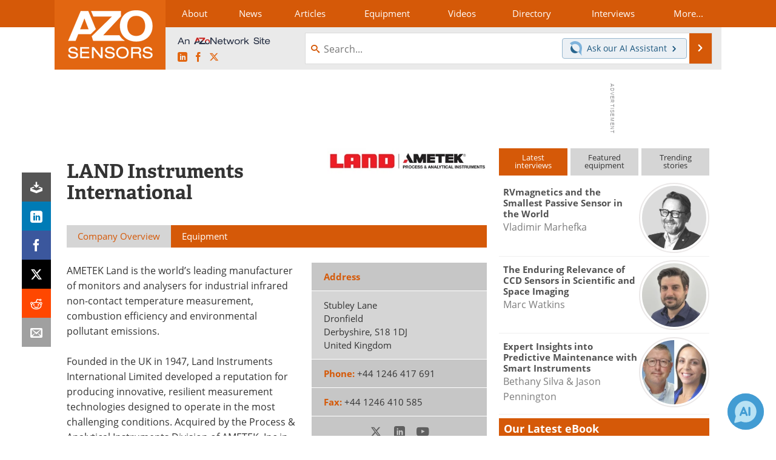

--- FILE ---
content_type: text/html; charset=utf-8
request_url: https://www.azosensors.com/suppliers.aspx?SupplierID=3599
body_size: 21593
content:


<!DOCTYPE html>
<html lang="en" itemscope itemtype="http://schema.org/Organization">
<head>
<link rel="preconnect" href="https://use.typekit.net" />
<link rel="preconnect" href="https://p.typekit.net" />
<link rel="preconnect" href="https://securepubads.g.doubleclick.net" />
<link rel="preconnect" href="https://www.googletagmanager.com" /><meta charset="utf-8" /><meta http-equiv="X-UA-Compatible" content="IE=edge" /><meta name="viewport" content="width=device-width, initial-scale=1, minimum-scale=1" /><title>
	LAND Instruments International : Quotes, Address, Contact
</title>
<link itemprop="mainEntityOfPage" href="https://www.azosensors.com/suppliers.aspx?SupplierID=3599" />
<meta itemprop="description" content="AMETEK Land is the world’s leading manufacturer of monitors and analysers for industrial infrared non-contact temperature measurement, combustion efficiency and environmental pollutant emissions." />
<meta name="twitter:card" content="summary" />
<meta name="twitter:site" content="@AZoSensors" />
<meta name="twitter:title" content="LAND Instruments International" />
<meta name="twitter:description" content="AMETEK Land is the world’s leading manufacturer of monitors and analysers for industrial infrared non-contact temperature measurement, combustion efficiency and environmental pollutant emissions." />
<meta name="twitter:image:src" content="https://www.azosensors.com/themes/Standard/images/full_site_logo.png" />
<meta property="og:title" content="LAND Instruments International" />
<meta property="og:type" content="company" />
<meta property="og:image" content="https://www.azosensors.com/themes/Standard/images/full_site_logo.png" />
<meta property="og:url" content="https://www.azosensors.com/suppliers.aspx?SupplierID=3599" />
<meta property="og:description" content="AMETEK Land is the world’s leading manufacturer of monitors and analysers for industrial infrared non-contact temperature measurement, combustion efficiency and environmental pollutant emissions." />
<meta property="og:site_name" content="AZoSensors" />
<meta property="fb:app_id" content="191285697581963" />
<meta name="referrer" content="unsafe-url" /><meta name="robots" content="max-snippet:-1, max-image-preview:large, max-video-preview:-1" />
<link rel="canonical" href="https://www.azosensors.com/suppliers.aspx?SupplierID=3599" /><link rel="stylesheet" href="https://use.typekit.net/vjt7ayk.css" media="print" onload="this.media='all'; this.onload=null;">

    <script type="text/javascript">
        window.g_cmpKind = 2;
        window.g_isIabTcfInUse = false;
        window.g_isIabGppInUse = false;
        window.bStrictCookies = undefined;
        window.g_cookiePolicyStatus = undefined;
        window.g_havePublishable = true;
        window.g_enableAnalytics = true;
        window.bRecordClientView = true;
        window.g_fetchPromotedItem = false;
        window.g_contentEmbedPromotedItemEligible = false;
        window.g_analyticsContentType = 'Supplier Profile Item';
        window.g_pageLoadStartOn = new Date();
        window._azoStartScripts = [];
        window.$ = function (fn) {
            if (typeof fn === 'function') { _azoStartScripts.push(fn); }
        };

    </script>

    <link rel="icon" href="/favicon-16x16.png" type="image/png" sizes="16x16" /><link rel="icon" href="/favicon-32x32.png" type="image/png" sizes="32x32" /><link rel="icon" href="/favicon-96x96.png" type="image/png" sizes="96x96" /><link rel="start" title="AZoSensors" href="/" /><link type="application/rss+xml" rel="alternate" title="AZoSensors (RSS)" href="https://www.azosensors.com/syndication.axd?format=rss" /><link type="application/atom+xml" rel="alternate" title="AZoSensors (ATOM)" href="https://www.azosensors.com/syndication.axd?format=atom" /><meta http-equiv="content-type" content="text/html; charset=utf-8" />
<script>
  window.googleAnalyticsConfig = {
    'gaCode': 'G-2CVVW0SD30',
    'cookieDomain': 'azosensors.com'
  };
</script>

<script>
  window.zohoPageSenseConfig = {
    'id': '9180d1f8a1a644818e83065fe450cc11'
  };
</script>
<meta name="msvalidate.01" content="F19F0E4C53AF972CB554F2D6E02D6A95" />

<link type="text/css" rel="stylesheet" href="https://www.azosensors.com/bundles/css/desktop/base?v=eqVkLbQF3ETgMdnbFaadtkpIft18270FmKV1DvWxUrc1" />


    <script type="text/javascript">
        //<![CDATA[
        var sSiteRoot = '/';
        var isMobileWebsite = false;
        var isMobileProSupplier = false;
        
        //]]>
    </script>

    
    <script type="text/javascript">

        window.dataLayer = window.dataLayer || [];
        function gtag() { dataLayer.push(arguments); }

        
        
            gtag('consent', 'default', {
                'ad_storage': 'denied',
                'analytics_storage': 'denied',
                'functionality_storage': 'denied',
                'personalization_storage': 'denied',
                'security_storage': 'granted',
                'ad_user_data': 'denied',
                'ad_personalization': 'denied'
            });
        

        function initAnalytics() {
            var config = window.googleAnalyticsConfig;
            if (config) {

                var gtagConfig = {
                    'anonymize_ip': true,
                    'cookie_domain': config.cookieDomain
                };

                if (window.g_analyticsContentType) {
                    gtagConfig['content_group'] = window.g_analyticsContentType;
                }

                

                var a = document.createElement('script');
                a.type = 'text/javascript';
                a.async = true;
                a.src = 'https://www.googletagmanager.com/gtag/js?id=' + config.gaCode;
                var s = document.getElementsByTagName('script')[0];
                s.parentNode.insertBefore(a, s);

                window.dataLayer = window.dataLayer || [];
                window.gtag = function () { dataLayer.push(arguments); };

                window.gtag('js', new Date());
                window.gtag('config', config.gaCode, gtagConfig);
            }
        };

        
            function initPlausible() {

                
                if (!window.googleAnalyticsConfig) {
                    return;
                }

                var plausibleDomain = 'azosensors.com';

                window.plausible = window.plausible || function () {(window.plausible.q = window.plausible.q || []).push(arguments)};

                var a = document.createElement('script');
                a.type = 'text/javascript';
                a.defer = true;
                a.setAttribute('data-domain', plausibleDomain);
                
                a.src = 'https://plausible.io/js/script.manual.js';
                var s = document.getElementsByTagName('script')[0];
                s.parentNode.insertBefore(a, s);

                $(function () {
                    Azom.recordPlausiblePageview();
                });
            }
        

    </script>

    

<style type="text/css">

    .supplier-image img { margin-top: 12px; }

</style>


<script type="text/javascript">
    //<![CDATA[

    var DocReq = {
        itemType: 'supplier',
        itemName: 'LAND Instruments International',
        formTitle: 'LAND Instruments International',
        itemId: 3599
    };

    $(function() {
        Azom.initDocReqPage();
    });

    //]]>
</script>


<script type="text/javascript">
    //<![CDATA[

    var PdfReq = {
        itemType: 'supplier',
        itemName: 'LAND Instruments International',
        languageCode: '',
        formTitle: 'LAND Instruments International Printable Document (PDF)',
        itemId: 3599
    };

    $(function() {
        Azom.initPdfReqPage();
    });

    //]]>
</script>





    <!-- Add To Home -->
    
    <meta name="apple-mobile-web-app-capable" content="no" /><meta name="apple-mobile-web-app-status-bar-style" content="black" /><meta name="apple-mobile-web-app-title" content="Sensors" />
<script type="application/ld+json">
{
  "@context": "http://schema.org",
  "@type": "Organization",
  "name": "AZoSensors",
  "url": "https://www.azosensors.com/",
  "logo": "https://www.azosensors.com/themes/Standard/images/full_site_logo.png",
  "sameAs": [
     "https://www.facebook.com/AZoNetwork",
     "https://twitter.com/AZoSensors"
  ]
}
</script>

<script type="application/ld+json">
{
  "@context": "http://schema.org",
  "@type": "WebSite",
  "name": "AZoSensors",
  "url": "https://www.azosensors.com/",
  "potentialAction": {
     "@type": "SearchAction",
     "target": "https://www.azosensors.com/search.aspx?q={search_term_string}",
     "query-input": "required name=search_term_string"
  }
}
</script>
<meta name="description" content="AMETEK Land is the world’s leading manufacturer of monitors and analysers for industrial infrared non-contact temperature measurement, combustion efficiency and environmental pollutant emissions." /></head>
<body class="site-body">

    <script type="text/javascript">

        
        var googletag = googletag || {};
        googletag.cmd = googletag.cmd || [];

        window.g_areSiteAdsInitialized = false;
        window.g_displayAdsToRender = [];

        function pushDisplayAd(fn) {
            if (window.g_areSiteAdsInitialized) {
                googletag.cmd.push(fn);
            } else {
                window.g_displayAdsToRender.push(fn);
            }
        }

    </script>

    

        <script async="async" src="https://securepubads.g.doubleclick.net/tag/js/gpt.js"></script>

        <script type='text/javascript'>
        //<![CDATA[
            window._renderedAdSlots = [];

            var g_dfpTargeting = [
                { k: "site", v: "AZoSensors" }
            ];

            function initSiteAds() {

                
                g_dfpTargeting.push({ k: "hostname", v: window.location.hostname });

                if (!window.g_isTargetingEnabled) {
                    g_dfpTargeting.push({ k: "npa", v: "yes" });
                }

                googletag.cmd.push(function () {

                    googletag.defineSlot('/21677452523/AZo_728x90_1', [[728, 90]], 'div-gpt-AZo_728x90_1').addService(googletag.pubads());
googletag.defineSlot('/21677452523/AZo_Desktop_300x250_1', [[300, 250]], 'div-gpt-AZo_Desktop_300x250_1').addService(googletag.pubads());


                    if (g_dfpTargeting.length) {
                        for (var t = 0; t < g_dfpTargeting.length; t++) {
                            googletag.pubads().setTargeting(g_dfpTargeting[t].k, g_dfpTargeting[t].v);
                        }
                    }

                    
                    
                    if (!window.g_isIabTcfInUse && !g_isIabGppInUse && !window.g_isTargetingEnabled) {
                        
                        googletag.pubads().setPrivacySettings({
                            'restrictDataProcessing': true,
                            'nonPersonalizedAds': true
                        });
                    }
                    
                    googletag.pubads().addEventListener('slotRenderEnded', function (e) { if (typeof Azom === 'undefined') { _renderedAdSlots.push(e); } else { Azom.onAdSlotRendered(e); } });
                    
                    googletag.pubads().enableSingleRequest();
                    googletag.enableServices();

                });

                ////////////////

                if (typeof g_displayAdsToRender !== 'undefined' && g_displayAdsToRender.length) {

                    
                    while (g_displayAdsToRender.length) {

                        

                        
                        var item = g_displayAdsToRender.shift();

                        googletag.cmd.push(item);

                        
                        item = null;
                    }
                }

                ////////////////

                window.g_areSiteAdsInitialized = true;

            }

        //]]>
        </script>
    

    <script type="text/javascript">

        window.g_azoReadCookie = function (name) {
            var nameEQ = name + "=";
            var ca = document.cookie.split(';');
            for (var i = 0; i < ca.length; i++) {
                var c = ca[i];
                while (c.charAt(0) == ' ') c = c.substring(1, c.length);
                if (c.indexOf(nameEQ) == 0) return c.substring(nameEQ.length, c.length);
            }
            return null;
        };

        
            function updateGoogleConsentModeUserPreferences() {

                var cp = typeof BlogEngine === 'object' ? BlogEngine.getVisitorCookieAndPrivacyPreferences() : null;

                var performance = (cp ? cp.performance : window.g_isPerformanceEnabled) ? true : false;
                var functional = (cp ? cp.functional : window.g_isFunctionalEnabled) ? true : false;
                var targeting = (cp ? cp.targeting : window.g_isTargetingEnabled) ? true : false;

                

                gtag('consent', 'update', {
                    'ad_storage': targeting ? 'granted' : 'denied',
                    'analytics_storage': performance ? 'granted' : 'denied',
                    'functionality_storage': functional ? 'granted' : 'denied',
                    'personalization_storage': targeting ? 'granted' : 'denied',
                    'security_storage': 'granted',
                    'ad_user_data': targeting ? 'granted' : 'denied',
                    'ad_personalization': targeting ? 'granted' : 'denied'
                });
            }
        

        function canRunPerformanceAnalytics() {
            
            if ((window.g_enableAnalytics && !g_azoReadCookie('isstffvstr')) || g_azoReadCookie('analytics-on')) {
                return true;
            } else {
                return false;
            }
        }

        if (canRunPerformanceAnalytics() && typeof initPlausible === 'function') {
            initPlausible();
        }

        
        window.g_hasActionsOnConsentsAvailableRun = false;

        function actionsOnConsentsAvailable() {

            if (window.g_hasActionsOnConsentsAvailableRun) {
                return;
            }

            window.g_hasActionsOnConsentsAvailableRun = true;

            var cp = '';

            if (window.g_cmpKind === 2) { 

                cp =
                    (OnetrustActiveGroups.includes('C0002') ? '1' : '0') +  
                    (OnetrustActiveGroups.includes('C0003') ? '1' : '0') +  
                    (OnetrustActiveGroups.includes('C0004') ? '1' : '0');   

            } else {
                cp = g_azoReadCookie('cookiepolicy');
            }

            if (cp && cp.length !== 3) {
                cp = null;
            }

            
            var isCookieBarShown = cp ? false : !!g_azoReadCookie('cookiebarshown');

            var currentCookieNoticeBarStatus = 0;

            function configureCookieNoticeBar() {

                
                if (window.g_cmpKind !== 1) {
                    return;
                }

                
                if (cp) {
                    return;
                }

                var showFullBar = typeof bStrictCookies === 'boolean' && bStrictCookies;
                var newCookieNoticeBarStatus = showFullBar ? 2 : 1;

                

                if (currentCookieNoticeBarStatus === newCookieNoticeBarStatus) {
                    
                    return;
                }

                
                try {
                    var root = document.getElementsByTagName('html')[0];
                    
                    if (root && root.classList) {

                        root.classList.toggle('show-cookie-bar', true);
                        root.classList.toggle('show-cookie-bar-standard', !showFullBar);
                        root.classList.toggle('show-cookie-bar-full', showFullBar);

                        currentCookieNoticeBarStatus = newCookieNoticeBarStatus;
                    }
                } catch (e) {
                    
                }
            }

            var areCookieCategoriesSet = false;

            function evaluateCookiePolicyStatus() {

                if (areCookieCategoriesSet) {
                    return;
                }

                var canSetCookieCategories = false;

                if (window.g_cmpKind !== 1) { 
                    canSetCookieCategories = true;
                } else {

                    
                    canSetCookieCategories =
                        g_cookiePolicyStatus === 1 ||
                        g_cookiePolicyStatus === 2 ||
                        (g_cookiePolicyStatus === 3 && typeof bStrictCookies === 'boolean');

                }

                if (canSetCookieCategories) {

                    if (window.g_cmpKind !== 1) { 
                        window.g_isTargetingEnabled = cp[2] === '1';
                        window.g_isPerformanceEnabled = cp[0] === '1';
                        window.g_isFunctionalEnabled = cp[1] === '1';
                    } else {

                        
                        window.g_isTargetingEnabled =
                            (cp && cp[2] === '1') ||
                            (!bStrictCookies && !cp && isCookieBarShown);

                        window.g_isPerformanceEnabled =
                            (cp && cp[0] === '1') ||
                            (!bStrictCookies && !cp && isCookieBarShown);

                        window.g_isFunctionalEnabled =
                            (cp && cp[1] === '1') ||
                            (!bStrictCookies && !cp && isCookieBarShown);

                    }

                    areCookieCategoriesSet = true;

                    

                    
                        updateGoogleConsentModeUserPreferences();
                    

                    

                    
                    if (canRunPerformanceAnalytics()) {
                        initAnalytics();
                    }

                    
                    if (typeof initSiteAds === 'function') {
                        initSiteAds();
                    }

                    $(function() {

                        
                        BlogEngine.loadPerformanceScripts();

                        
                        if (bRecordClientView && typeof contentViewData !== 'undefined') {
                            
                            Azom.recordClientView();
                        } else {
                            
                        }

                        
                        Azom.checkInboundDetails();
                    });
                }
            }

            function evaluateGeoLocation(location) {

                

                var country = '';
                var region = '';

                if (window.g_cmpKind === 2) {
                    var otLocationData = OneTrust.getGeolocationData();
                    country = !otLocationData ? '' : (otLocationData.country || '').toString().toUpperCase();
                    region = !otLocationData ? '' : (otLocationData.state || '').toString().toUpperCase();
                } else if (location) {
                    country = (location.country || '').toString().toUpperCase();
                    region = (location.region || '').toString().toUpperCase();
                } else {
                    country = (g_azoReadCookie('azocountry') || '').toString();
                }


                if (typeof country === 'string' && country.length === 2) {

                    window.g_countryCode = country.toUpperCase();
                    window.g_regionCode = region.toUpperCase();

                    
                    

                    window.bStrictCookies = window.g_countryCode === 'DE';

                    

                    if (window.g_cmpKind === 1) { 

                        $(function () {
                            Azom.createCookie("azocountry", country, 0);
                            BlogEngine.initCookieNoticeBar();
                        });

                    }

                }

                
                configureCookieNoticeBar();

                
                evaluateCookiePolicyStatus();

            }

            function onGetCountryProblem() {
                

                
                window.bStrictCookies = true;

                evaluateCookiePolicyStatus();
            }

            function lookupCountryIfNeeded() {

                if (window.g_cmpKind !== 1) { 
                    return;
                }

                if (window.g_countryCode) {
                    
                }
                if (!window.g_countryCode) {
                    
                    if (typeof fetch === 'undefined') {
                        
                        onGetCountryProblem();
                    } else {
                        fetch('/cdn-cgi/trace')
                            .then(function (resp) { return resp.text(); })
                            .then(function (data) {
                                var foundCountry = false;
                                if (!data || typeof data !== 'string') {
                                    
                                } else {
                                    var match = data.match(/\bloc=([a-z]{2})/i);
                                    if (!match || !match.length || match.length < 2) {
                                        
                                    } else {
                                        foundCountry = true;
                                        evaluateGeoLocation({ country: match[1], region: null });
                                        
                                    }
                                }

                                if (!foundCountry) {
                                    onGetCountryProblem();
                                }
                            })
                            .catch(function (error) {
                                
                                onGetCountryProblem();
                            });
                    }
                }
            }

            /////////////////

            

            if (window.g_cmpKind === 1) {

                if (cp) {
                    window.g_cookiePolicyStatus = 1;
                } else if (!isCookieBarShown) {
                    window.g_cookiePolicyStatus = 2;
                } else {
                    window.g_cookiePolicyStatus = 3;
                }

                
            }

            evaluateGeoLocation(null);

            lookupCountryIfNeeded();

        } 

    </script>

    

        <script>
            
        </script>

        <script>
            
        </script>

        
        <script src="https://cdn-ukwest.onetrust.com/scripttemplates/otSDKStub.js" async type="text/javascript" charset="UTF-8" data-domain-script="8480e383-8f4d-4149-bf14-2277128cacaf" ></script>
        <script type="text/javascript">
            window.g_isOneTrustAvailable = false;
            window.g_areInitialOneTrustConsentsAvailable = false;
            window.g_oneTrustRequireBannerInteraction = false;
            function OptanonWrapper() {
                if (!window.g_isOneTrustAvailable) {
                    window.g_isOneTrustAvailable = true;

                    if (typeof window.__tcfapi === 'function') {
                        window.g_isIabTcfInUse = true;
                        
                    }

                    if (typeof window.__gpp === 'function') {
                        window.g_isIabGppInUse = true;
                    }

                    
                }
                

                if (window.g_areInitialOneTrustConsentsAvailable) {
                    $(function () {
                        BlogEngine.onOneTrustConsentsUpdated();
                    });
                } else {

                    $(function () {
                        var isBoxClosed = !!Azom.readCookie('OptanonAlertBoxClosed');
                        if (!window.g_areInitialOneTrustConsentsAvailable) {

                            
                            var isBannerOverlayVisible = $('.ot-fade-in').is(':visible');
                            var areConsentsAvailableForProcessing = !isBannerOverlayVisible || isBoxClosed;
                            if (!areConsentsAvailableForProcessing) {
                                window.g_oneTrustRequireBannerInteraction = true;
                            } else {
                                window.g_areInitialOneTrustConsentsAvailable = true;
                                
                                window.setTimeout(actionsOnConsentsAvailable, 1);
                            }
                        }
                    });

                }
            }
        </script>
        

    

    

    

    

    

    <div id="body-wrap">

        <div class="container main-content-right">
            <form method="post" action="/suppliers.aspx?SupplierID=3599" id="aspnetForm">
<div class="aspNetHidden">
<input type="hidden" name="__VIEWSTATE" id="__VIEWSTATE" value="LhD73DPjfCNgqXZW125sUTc1oBQYj/usRf7H1Tryn2PDFl65YCrSB20DwQt/S01atx6MPcTLZ4XoRAaFM3uQKuM5h1B/vFyuKxzO3ANnFtyuu1vcBEzdGcsKjtNZ4fjXgSt3IRIU2vRBhwmY08zcXP2aseYBH6yzKy2zrrkZWGpNHnHBTxhbh34o5ioRGFaTDznvwc9CCLjS3I3You/rwQCG5KrzlU83yOkdRqiNf8njAaqQa8hvS6sXkTPkyCGlwtVvc92qdWY2t6U3zq+UvksfzDARhjwnpzkA8cdBg+QX/P0u4FQbkQdLA47G5yEDlLt3otTpgd/9uTH9pVhWFJvEDE6ovLq/LZOfh8yoKsGKM6Q0sNmjCU2xB24jS0HrwjUMHG66BYmYh2SibhmeHtKmXURfMi36Ni0HBKvfZxvxrqDYUC/8ckAxEL7oQGAq52eSBxaT3ijbYdU2J4eposo6QxeI/4fIX6O4b7n9bCc8CQHmS/SoDdq0hXuh2Xq9ag6ZLDmQlJxLBr3NjhFJpPXG98JdVYxjyjYoRqOdcPR6Ho3aR2VEdsWML1tfChpmfR+85g/J+PZuSxJHK9sYPdYP8igp4Shn397lxbAXvbldH3wP4HQQLU04+F/v2RD7XZyNFqI/DdAg6w4fb4zTovQDmF6naDZv8yQTJhdPpWh29bGMTShfqZk1nR+GWx2fbQVD7kmHPEPELnJYXuRbPQAlcNCz9dDSXVO77UEnoloF/M/Bp0v+oVwEjyljXgostbciFMPGANyqfJ2wegELDTjWK2g+wH63GJb0qpnvSbdENW6HdzXu24XvylAM/SWZCdbnq0VRL3QAG4hsBwsaGbnAkftO1QtYxfySJ9aOoXOnXs34WsTGfwXPM6LKAUyrwiD8/I9y8mZTYtR7YjyTYGK0+amVdDMxhXHYdRlO0FjVdtBkAxrh9/tvz3t/GMv+jVeaCJv88DGgJxeXBW6U8fhyfGoifl9fiNvc/[base64]/TBFiETY+PEeAadERbKkwAk3WCvn5mSFCLpDKcE6A0Iea37Ln+RUP3GFQumpgHGJhrasCnuRMCG037mkCcQG+dkOFYAoCmTPSVAohaYuOGQSpRX4SaQ5Xx+3XtzDpXzG5E332/nHCFjy6YfqKjODbZDqa6gBVCE/D653FMQUV6y9MMufXbHaKEHFR/44LOxjHpsdPy/NwYc88bGoIBhhxZ0+n2VR/DfcGLkOVopYkTWc2sZC5+L9+WF1Kr3QJpGd+zKvaf4fdjpttLyutHs0Wl4aZxir0U2/WpWnu7gFi+VM70mq1im7zvCjuore/y0azGnv7NcU2wfEPbxqqjdVS4Kz5BzLQmVSKGT9TZ9y8mPfFeVbPlM4Itj72iyUC8ynlRByXQe7bRftbEvEV6qjZcjenInalY4JU5FDao1v7i7nlbP3fx3fqn1Wz6/+HG1JImWPx8i39FRBZ2yspywFxQz7k/[base64]/R5duYCttXmRkhFOv7gEq6MJGjqrp8u47VDTt4ZDOEM/Cchq+Yt0psejKFk0kcRZJpVkH61czQSMZrja8DhJkNPe3gYjc1EY6sptMaZzTLqcWhwsGxuTTwZt7JdG9hjyR/+aRTPOwFLAd2kd87QCNnBjqu7sA+Ykb/qM4HzFtscFGSafAAwsidFXnCQuFjKRoVPDVtBzyrgIScCGi70+3GYDEz6QYXZYeA0m8V0Pyuiuu1qyLWVKU2CdM5WsqV9dbMxl/sRQRlXrimWJJHYggy14aaesqdb1owBrgTtfXQU9bzWLrsmrhBgPo0vo022IYsEwvwobhRY0XAyglN68D3LR8HoxuwKe7jf1vKAKfY3LuYHbv11N5bpz/jEOqnr5BEqbK2lJMpMEcEXytpdtYTZLxmbfmuZW4gkRUhef/VT8P3aC7hUroHh571E2plTTkzQlrETOWPcgJc+z/WYI8cTBGUA8bn+4t8P1Mvg4kYwSHmJXb69RKbIpQ9t2M+t6vjaxjgEUG5ZCtFU/2p2sO+k5l6McZd2eAGluCOZUzkTj6/zIBcJbLcYjgx8QlZSzq1CEcT2C/q4ZNZdeABxwcofIAGv4arPDskFBcNQkcpZetW/[base64]/apOQaO2jUJBGTlPEkiv0yCSXkRJbSveEBxbLyobZ3OxCzTX9OrecqD8isOWSeHrP53TeCxH76RA/73X9GKfFE+ROvDz5PB4onxwYmwsu4l4GciK9s7fPrDeX5Sana+3sIfUmKCukihyr3D8USJLwynz0BBGTsAT1S0IisfSIr+rkZDBJijvo1IhUShCAy2h5dBC+NHvzx2SRItvpFdyTUTm33Ukg0DKZozZqMOMz1GQi7i3pbgcuWbR3nlmXRxYu+yD1SmQv4/iuS2prMJHplT1Q1lAauqu6SQuY/4FTWV8OEOK2F9rf+H6rReikF6cf9q9XPygemIB3BqAP4GMeut8hoMP7G6H/K4R2W/3qjw6Gu4RmIaM0O8TYHLcIoyyU4Ve8QHoCusVeAFOuHaUQ8XMfB36X3bRZx6/vkJaOKL2hdCNPgx57315lChFq9ar4H0oTIO+FDLgdfoDNaARFOTgO1DuHf4k+ooqM00WlmH68dnNVmZLP1s5zxX3PQMb3inMFWNgy7KeeiHytOn1b/CltEaU17DwIAOTPMkT8MvEdkrjQJsBV0IJXiG5ei+1pKbzkxJd8OH2wX3d43XcC76Pe7o0oLoM4RhaVs6W0w0T5rMhlg+rwoj2wUnrz/mLfTMxRBqYaf4N4LRpkP6C40XewYtv7e5PZzpXGOKNeqrtzwpXhZbmUnCLec3kjnuEpR9G+ufPcyn19VYTjcgedBZtx2Ad9yo2C4i82OiXeUU+l5G+1/RUGMCsDY67DDVzwdJMSZh/2J2FJ069pzeii6i3cNE7fTmotZblN1Zyz01UU=" />
</div>

<div class="aspNetHidden">

	<input type="hidden" name="__VIEWSTATEGENERATOR" id="__VIEWSTATEGENERATOR" value="42F9C432" />
	<input type="hidden" name="__EVENTVALIDATION" id="__EVENTVALIDATION" value="6fq9wTt/LIXYi6nsGkYEJjMdU87BcOTJUJH/kBfV3FjKT5XEfhtZZtLU0Igwh5tk8eorRrIHX7b6uWv3+/+xDS56wAdtRXgzMkkkyY78nhOdtECtmW5Hr83NOT2U9JscqWEcBKwpsbsyvXnuKc5qYGPs3/A=" />
</div>

                <div class='overlay-content-wrapper'>
                    <div id='social-login-overlay-simple-container'></div>
                    <div id='social-login-overlay-full-container' class='mfp-with-anim'></div>
                </div>

                <header>
                    <a class="skip-link sr-only sr-only-focusable" href="#main">Skip to content</a>
                    <nav class="main-menu container menu-container">

                        <div class="logo col-sm-2 col-xs-12">
                            <a href="/">
                                <img class="img-responsive center-block" src="https://www.azosensors.com/themes/Standard/images/azosensors_logo_v3.png" alt="AZoSensors" /></a>
                        </div>

                        <div class="nav-right col-sm-10 col-xs-12">
                            <ul class="menu">
                                <li><a href="/aboutus.aspx"><span>About</span></a></li>
                                <li><a href="/news-index.aspx"><span>News</span></a></li>
                                <li><a href="/articles.aspx"><span>Articles</span></a></li>
                                <li><a href="/equipment-index.aspx"><span>Equipment</span></a></li>
                                <li><a href="/videos-index.aspx"><span>Videos</span></a></li>
                                <li><a href="/directory.aspx"><span>Directory</span></a></li>
                                <li><a href="/interviews.aspx"><span>Interviews</span></a></li>
                                <li class="hidden-xs"><a class="moremenu">More...</a></li>

                                <li class="hidden-sm hidden-md hidden-lg"><a href="/book-index.aspx"><span>Books</span></a></li>
                                <li class="hidden-sm hidden-md hidden-lg"><a href="/advertise"><span>Advertise</span></a></li>
                                <li class="hidden-sm hidden-md hidden-lg"><a href="/contact.aspx"><span>Contact</span></a></li>
                                <li class="hidden-sm hidden-md hidden-lg"><a href="/newsletters/"><span>Newsletters</span></a></li>
                                <li class="hidden-sm hidden-md hidden-lg"><a href="/search.aspx"><span>Search</span></a></li>
                                <li class="hidden-sm hidden-md hidden-lg"><a href="/journals-index.aspx"><span>Journals</span></a></li>
                                <li class="hidden-sm hidden-md hidden-lg mobile-menu-profile-become-member">
                                    <a href="/azoprofile/login/" onclick="return AZoProfileUtils.showAZoProfileLoginFullOverlay(null);" class="login-signup"><span>Become a Member</span></a>
                                </li>
                            </ul>

                        <div class="sub-menu col-xs-12" aria-role="nav">
                            <ul class="mobile-main serif hidden-xs">
                                <li><a href="/book-index.aspx"><span>Books</span></a></li>
                                <li><a href="/advertise"><span>Advertise</span></a></li>
                                <li><a href="/contact.aspx"><span>Contact</span></a></li>
                                <li><a href="/newsletters/"><span>Newsletters</span></a></li>
                                <li><a href="/journals-index.aspx"><span>Journals</span></a></li>
                                <li><a href="/search.aspx"><span>Search</span></a></li>
                                <li class="mobile-menu-profile-become-member">
                                    <a href="/azoprofile/login/" onclick="return AZoProfileUtils.showAZoProfileLoginFullOverlay(null);" class="login-signup"><span>Become a Member</span></a>
                                </li>
                            </ul>
                        </div>

                            
                            <div class="col-xs-12 user-menu">
                                <div class="row">
                                    <div class="menu-top-left hidden-xs clearfix">
                                        <a class="an-azonetwork-site" href="/suppliers.aspx?SupplierID=4685"><img src="https://www.azosensors.com/images/an-azonetwork-site.svg" alt="An AZoNetwork Site" width="158" height="16" /></a>
                                        <div class="top-social-icons">
                                            <ul class="social">
                                                <li class="linkedin"><a href="https://www.linkedin.com/company/azosensors/" aria-label="AZoSensors LinkedIn page">
                                                    <span aria-hidden="true" class="icon-linkedin"></span>
                                                    <span class="sr-only">LinkedIn</span>
                                                </a></li>
                                                <li class="facebook"><a href="https://www.facebook.com/AZoNetwork" aria-label="AZoNetwork Facebook page">
                                                    <span aria-hidden="true" class="icon-facebook"></span>
                                                    <span class="sr-only">Facebook</span>
                                                </a></li>
                                                <li class="twitter"><a href="https://twitter.com/AZoSensors" aria-label="AZoSensors X page">
                                                    <span aria-hidden="true" class="icon-twitter-x"></span>
                                                    <span class="sr-only">X</span>
                                                </a></li>
                                            </ul>
                                        </div>
                                        
                                        
                                    </div>
                                    <div class="col-sm-7 col-xs-12 menu-top-right">
                                        <div class="search-input-group">
                                            <div class="menu-global-search">
                                                <span class="icon-search"></span>
                                                <input aria-labelledby="searchLabel" type="search" id="globalSearchField" class="form-control searchfield" placeholder="Search..." maxlength="200" onfocus="BlogEngine.searchClear('')" onblur="BlogEngine.searchClear('')" onkeypress="return BlogEngine.searchKeyPress(event,'globalSearchField', '', null)" value="" />
                                            </div>
                                            <div class="menu-top-azthena">
                                                <a class="open-azthena clearfix">
                                                    <svg xmlns="http://www.w3.org/2000/svg" viewBox="0 0 144.229 169.55" role="img" style="enable-background:new 0 0 144.2287 169.55" xml:space="preserve">
                                                        <title>Chat with our AI Assistant</title><path d="M23.48 49c-9.76 9.76-15.8 23.24-15.8 38.13 0 29.77 24.14 53.91 53.91 53.91 14.89 0 28.37-6.04 38.13-15.79-39.85-4.79-71.45-36.39-76.24-76.24V49z" style="fill:#28658e"/><path d="M141.6 101.53c3.87-14.41 7.12-50.5-18.4-76.02C89.18-8.51 34.02-8.51 0 25.52L23.48 49c9.76-9.76 23.23-15.79 38.12-15.79 29.77 0 53.91 24.14 53.91 53.91 0 14.89-6.03 28.37-15.79 38.12l20.52 20.52 23.79 23.79s-14.44-23.33-2.43-68.02z" style="fill:#7fb3db"/></svg>
                                                    <span class="ask-azthena"><span class="ask-azthena-text-line">Ask our</span> <span class="ask-azthena-text-line">AI Assistant <span aria-hidden="true" class="icon-arrow-right"></span></span></span>
                                                </a>
                                            </div>
                                            <div class="input-group-addon search-btn-wrap">
                                                <button class="search-btn" onclick="return BlogEngine.search('globalSearchField');" onkeypress="return BlogEngine.search('globalSearchField');">
                                                    <span aria-hidden="true" class="icon-arrow-right"></span>
                                                    <span id="searchLabel" class="sr-only">Search</span>
                                                </button>
                                            </div>
                                        </div>
                                    </div>

                                </div>
                            </div>

                            <a class="moremenu mobile-menu visible-xs-block">
                                <span aria-hidden="true" class="icon-list"></span>
                                <span class="sr-only">Menu</span>
                            </a>

                        </div>

                    </nav>
                </header>

                
                    <div class="clearfix">
                        
                        <div class="banner-ad hidden-xs col-sm-12">
                            <div id="widgetzone_siteVeryTopV3" class="widgetzone clearfix"><section class="widget dfpad clearfix" id="widget622c0e27-8db6-42a3-8a81-aadf291437b8"><div class='div-gpt-wrap-728x90'><div id='div-gpt-AZo_728x90_1' class='div-gpt-728x90'>
<script type='text/javascript'>
pushDisplayAd(function(){
    googletag.display('div-gpt-AZo_728x90_1');
});
</script>
</div></div>

</section></div>
                        </div>
                    </div>
                

                <main id="main" tabindex="-1" class="main-container col-xs-12 col-md-8">

                    

    

<!-- docReq start -->


<div style="position:absolute;visibility:hidden;">
    <div id="docReqForm" class="azoForm-dialog azoForm-desktop-container mfp-with-anim">
        <div class="docReq-form-dialog-container-contents"></div>
    </div>
</div>


<div id="docReqFormMobileContainerOnPage" class="azoForm-mobile-container"></div>
<!-- docReq end -->

    



<div style="position:absolute;visibility:hidden;">
    <div id="pdfReqForm" class="azoForm-dialog azoForm-desktop-container mfp-with-anim">
        <div class="pdfReq-form-dialog-container-contents"></div>
    </div>
</div>


<div id="pdfReqFormMobileContainerOnPage" class="azoForm-mobile-container">
</div>


    

        
    

    

<script type="text/javascript">

    function onShowAddCompany() {
        BlogEngine.getInfoContent('add-your-company', "", '#addCompanyDialog .mp-common-dialog-contents');
    }

    $(function () {

        $(".add-company-link").magnificPopup({
            type: 'inline',
            items: {
                src: '#addCompanyDialog'
            },
            mainClass: 'mfp-3d-unfold',
            removalDelay: 500, //delay removal by X to allow out-animation
            midClick: true,  // may not be needed, but documentation suggests it
            callbacks: {
                beforeOpen: onShowAddCompany
            }
        });


    });

</script>

<div style="position:absolute;visibility:hidden;">
    <div id="addCompanyDialog" class="mp-common-dialog mfp-with-anim">
        <div class="mp-common-dialog-contents"></div>
    </div>
</div>

        <div id="widgetzone_SupplierAboveTabs" class="widgetzone clearfix"></div>

        




        

<input type="hidden" id="url-to-share" value="https://www.azosensors.com/suppliers.aspx?SupplierID=3599"/>
<div class="share-box">
    <ul class="showEmailShare">
        
        <li class="pdf-download no-count">
            <a href="#" class="request-pdf-download" title="Download PDF copy">
                <div class="share-wrapper">
                    <div aria-hidden="true" class="icon icon-download"></div>
                </div>
            </a>
        </li>
        
        <li class="linkedin">
            <a href="https://www.linkedin.com/shareArticle?mini=true&amp;url=https%3a%2f%2fwww.azosensors.com%2fsuppliers.aspx%3fSupplierID%3d3599&amp;title=LAND+Instruments+International" title="LinkedIn" data-win-width="520" data-win-height="570" target="_blank">
                <div class="share-wrapper">
                    <div aria-hidden="true" class="icon icon-linkedin"></div>
                    <div class="count count-linkedin"></div>
                </div>
            </a>
        </li>
        <li class="facebook">
            <a href="https://www.facebook.com/sharer/sharer.php?u=https%3a%2f%2fwww.azosensors.com%2fsuppliers.aspx%3fSupplierID%3d3599" title="Facebook" data-win-width="550" data-win-height="600" target="_blank">
                <div class="share-wrapper">
                    <div aria-hidden="true" class="icon icon-facebook"></div>
                    <div class="count count-facebook"></div>
                </div>
            </a>
        </li>
        <li class="twitter no-count">
            <a href="https://x.com/share?url=https%3a%2f%2fwww.azosensors.com%2fsuppliers.aspx%3fSupplierID%3d3599&amp;text=LAND+Instruments+International" title="X" data-win-width="550" data-win-height="300" target="_blank">
                <div class="share-wrapper">
                    <div aria-hidden="true" class="icon icon-twitter-x"></div>
                </div>
            </a>
        </li>
        <li class="reddit no-count">
            <a href="https://www.reddit.com/submit?url=https%3a%2f%2fwww.azosensors.com%2fsuppliers.aspx%3fSupplierID%3d3599" title="Reddit" data-win-width="575" data-win-height="600" target="_blank">
                <div class="share-wrapper">
                    <div aria-hidden="true" class="icon icon-reddit"></div>
                </div>
            </a>
        </li>
        
        <li class="email no-count">
            <a href="#" onclick="return Azom.displayShareViaEmail();" title="Email" target="_blank">
                <div class="share-wrapper">
                    <div aria-hidden="true" class="icon icon-envelop"></div>
                </div>
            </a>
        </li>
        
    </ul>
</div>


        

        <div id="supplier_profile_top" class="row item-body content-item-body page-title-img-top with-img">
        <img id="ctl00_cphBody_supplierPage_supplierPageTop_imgMain" title="LAND Instruments International" width="395" height="63" src="https://www.azosensors.com/images/suppliers/ImageForSupplier_3599.jpg" alt="LAND Instruments International" />

        <h1 id="h1Title">
            <span itemprop="legalName">LAND Instruments International</span></h1>
        
    </div>



        <div class="related-content-wrap">

            

                <div class="related-content-tabs supplier-content-tabs">

                    

                    <ul class="tabs row">

                        

                        <li id="liProfileTab" class="selected"><a id="ctl00_cphBody_supplierPage_hypProfilePage" onclick="return BlogEngine.selectContentTab(this, &#39;#tab_supplier_profile&#39;);">Company Overview</a></li><li id="liEquipmentTab" class="normal"><a id="ctl00_cphBody_supplierPage_hypEquipment" onclick="return BlogEngine.selectContentTab(this, &#39;#tab_equipment&#39;);"><span>Equipment</span></a></li>

                        

                    </ul>

                </div>

            


            <div class="item-body content-item-body">




                            
                            


                            

                        


                        <div id="tab_supplier_profile" class="content-tab-pane selected-content-tab-pane">

                            

                            

                            <div class="row">

                                <div class="supplier-profile-sidebar  pull-right col-md-5 col-xs-12">

                                    <div class="row">

                                        <div class="supplier-profile-sidebar-address-section">
                                            <div class="common-cta-btn-b">
                                                <span class="supplier-label">Address</span>
                                            </div>
                                            <div class="common-cta-btn-b common-cta-btn-b-light">
                                                <span itemprop="address" itemscope itemtype="http://schema.org/PostalAddress"><span itemprop="streetAddress">Stubley Lane</span><br /><span itemprop="addressLocality">Dronfield</span><br /><span itemprop="addressRegion">Derbyshire</span>, <span itemprop="postalCode">S18 1DJ</span><br /><span itemprop="addressCountry">United Kingdom</span></span>
                                                
                                            </div>
                                            
                                                <div class="common-cta-btn-b">
                                                    <span class="supplier-label">Phone:</span> <span itemprop="telephone">+44 1246 417 691</span>
                                                </div>
                                            
                                            
								                <div class="common-cta-btn-b">
									                <span class="supplier-label">Fax:</span> <span itemprop="faxNumber">+44 1246 410 585</span>
								                </div>
                                            
                                            
                                            
                                                <div class="common-cta-btn-b supplier-social-networks">
                                                    <ul class='social-links'>
                                                        <li class="twitter"><a id="hypTwitter" href="https://x.com/landinst" target="_blank"><span class="icon-twitter-x"></span></a></li><li class="linkedin"><a id="hypLinkedIn" href="http://www.linkedin.com/company/land-instruments-international" target="_blank"><span class="icon-linkedin"></span></a></li><li class="youtube"><a id="hypYouTube" href="http://www.youtube.com/channel/UCVhsIVJtyqw3x6Nn55qH1hA" target="_blank"><span class="icon-youtube"></span></a></li>
                                                    </ul>
                                                </div>
                                            
                                        </div>

                                        <div class="supplier-profile-sidebar-bottom-section ">
                                            <a id="hypWebsite" class="common-cta-btn-b common-cta-btn-b-break common-cta-btn-b-color common-cta-btn-b-arrow" rel="sponsored noopener" href="https://www.ametek-land.com" target="_blank">
                                                    Visit Website
                                                </a>

                                            <a id="supplierRequestQuoteForMoreInfoBtn" class="requestQuoteOneItem common-cta-btn-b common-cta-btn-b-color common-cta-btn-b-arrow" onclick="return false;">
                                                Request Information/Quote
                                            </a>

                                            

                                            <a id="printPdfBtn" class="request-pdf-download common-cta-btn-b common-cta-btn-b-color common-cta-btn-b-arrow" onclick="return false;">
                                                Download PDF Copy
                                            </a>


                                            
                                                <div class='common-cta-btn-b common-cta-btn-b-break'>
                                                    <span class="supplier-label">Related Profiles</span>
                                                </div>
                                                <div class="sub-suppliers common-cta-btn-b common-cta-btn-b-light">
                                                    
                                                            <ul>
                                                                
                                                            <li><a id="ctl00_cphBody_supplierPage_supplierProfileTab_lvLinkedSuppliers_ctrl0_hypSupplier" href="/suppliers.aspx?SupplierID=4423">AMETEK - Process & Analytical Instruments</a></li>
                                                        
                                                            <li><a id="ctl00_cphBody_supplierPage_supplierProfileTab_lvLinkedSuppliers_ctrl1_hypSupplier" href="/suppliers.aspx?SupplierID=4424">AMETEK - Barben Analytical</a></li>
                                                        
                                                            <li><a id="ctl00_cphBody_supplierPage_supplierProfileTab_lvLinkedSuppliers_ctrl2_hypSupplier" href="/suppliers.aspx?SupplierID=4425">AMETEK - Universal Analyzers</a></li>
                                                        
                                                            <li><a id="ctl00_cphBody_supplierPage_supplierProfileTab_lvLinkedSuppliers_ctrl3_hypSupplier" href="/suppliers.aspx?SupplierID=3454">AMETEK MOCON</a></li>
                                                        
                                                            <li><a id="ctl00_cphBody_supplierPage_supplierProfileTab_lvLinkedSuppliers_ctrl4_hypSupplier" href="/suppliers.aspx?SupplierID=4310">Grabner Instruments</a></li>
                                                        
                                                            </ul>
                                                        
                                                </div>
                                            

                                            

                                        </div>

                                    </div><!-- row -->

                                </div><!-- right column -->

                                <div class="supplier-profile-left-col">


                                    <p>AMETEK Land is the world&rsquo;s leading manufacturer of monitors and analysers for industrial infrared non-contact temperature measurement, combustion efficiency and environmental pollutant emissions.</p>

<p>Founded in the UK in 1947, Land Instruments International Limited developed a reputation for producing innovative, resilient measurement technologies designed to operate in the most challenging conditions. Acquired by the Process &amp; Analytical Instruments Division of AMETEK, Inc in 2006, today AMETEK Land is the premium supplier of product application solutions to world industries including steelmaking, glass making, minerals processing, hydrocarbon processing and thermal power generation.</p>

<p>Our success rests on award-winning technologies that push the limits demanded by the ever-increasing technical demands of global industry. Aligned with our expert knowledge, we meet the challenges of a wide range of applications, delivering process safety, process control and product quality our customers depend on.</p>

                                            <h2>Primary Activity</h2>
								            <div id='supplier_profile_activities'>
									            <p>Infrared Temperature Measurement</p>
								            </div>

                                        


                                    



                                </div><!-- left column -->


                            </div><!-- row -->


                            



                            


                            


                       </div><!-- tab_supplier_profile -->


                            


                    


                    

                    

                

                    

                    




                    


                    


                    <div id="tab_equipment" class="content-tab-pane">

                            <div class='related-item-list'>
                                

                                

                                

    <script type="text/javascript">

        $(function () {
            BlogEngine.initItemImagesWithLinks();
        });
    
    </script>

        <div class='item-images-and-links'>

            

                    <div class="item-images">
                        
                    
                        <div class="item col-sm-4 col-ms-6 col-xs-12 item-image-cols3-left item-image-cols2-left" data-item-id="1452">
                            <a href="/equipment-details.aspx?EquipID=1452">  
                                <span class="img-wrap"><img src="https://www.azosensors.com/images/equipments/EquipmentThumbImage_1452.jpg" alt="Cyclops 100L - Measurement in High Temperature Applications"></span>
                                <p class="item-title">Cyclops 100L - Measurement in High Temperature Applications</p>
                            </a>
                        </div>
                    
                
                    </div>

                

            

    </div>

                                

                            </div>

                        </div>


                    

                    <div id="tab_courses" class="content-tab-pane">

                                <div class='related-item-list'>
                                    

    <script type="text/javascript">

        $(function () {
            BlogEngine.initItemImagesWithLinks();
        });
    
    </script>

        <div class='item-images-and-links'>

            

            

    </div>

                                </div>

                            </div><!-- tab_courses -->
                    



                    

                    

                    

                    

                    


            </div>

        </div><!-- content-tabs -->

        

        

        

        <div id="widgetzone_SupplierBelowTabs" class="widgetzone clearfix"></div>




    
    



                    <span itemprop="image" itemscope itemtype="https://schema.org/ImageObject"><meta itemprop="url" content="https://www.azosensors.com/themes/Standard/images/full_site_logo.png" /><meta itemprop="width" content="853" /><meta itemprop="height" content="488" /><meta itemprop="caption" content="LAND Instruments International" /><span itemprop="thumbnail" itemscope itemtype="https://schema.org/ImageObject"><meta itemprop="url" content="https://www.azosensors.com/image-handler/ts/20201017031156/ri/200/src/themes/Standard/images/full_site_logo.png" /><meta itemprop="width" content="200" /><meta itemprop="height" content="114" /></span></span>
                </main>

                
                    <div class="sidebar-container main-sidebar-container col-xs-12 col-md-4">

                        

<div id="widgetzone_CommonSidebarTopV3" class="widgetzone clearfix"></div>

        
            <section class="tab-container col-xs-12">
                <ul class="nav nav-tabs nav-sidebar-tabs" data-tabs="tabs">
                    <li class="active"><a href="#tabs-1" data-toggle="tabs">Latest<br />interviews</a></li>
                    <li><a href="#tabs-2" data-toggle="tabs">Featured<br />equipment</a></li>
                    <li><a href="#tabs-3" data-toggle="tabs">Trending<br />stories</a></li>
                </ul>
                <div class="tab-content">
                    <div id="tabs-1" class="tab-pane active interviews-container col-xs-12">
                      <div id="widgetzone_CommonTabsTab1V3" class="widgetzone clearfix"><section class="widget latestinterviews clearfix" id="widget3f94c76d-49b5-41b2-ba5e-a435bed4f530"><article class="article-size-3 interview col-xs-12">
<a href="/article.aspx?ArticleID=3274"><div class="article-title col-xs-9 col-md-8">
<h3>RVmagnetics and the Smallest Passive Sensor in the World</h3>
<p class="hidden-sm">Vladimir Marhefka</p>
<p class="visible-sm-block">RVmagnetics&#39; MicroWire technology offers the smallest passive sensor, facilitating deep, internal sensing for advanced applications in aerospace and defense.</p>
</div>
<div class="article-thumb col-xs-3 col-md-4">
<img src="https://www.azosensors.com/images/Article_Thumbs/InterviewImageForArticle_3274_17677985231448691.jpg" alt="RVmagnetics and the Smallest Passive Sensor in the World" />
</div>
</a>
</article>

<article class="article-size-3 interview col-xs-12">
<a href="/article.aspx?ArticleID=3264"><div class="article-title col-xs-9 col-md-8">
<h3>The Enduring Relevance of CCD Sensors in Scientific and Space Imaging</h3>
<p class="hidden-sm">Marc Watkins</p>
<p class="visible-sm-block">CCDs are vital for high-performance imaging, delivering exceptional sensitivity and reliability in scientific research and space exploration applications.</p>
</div>
<div class="article-thumb col-xs-3 col-md-4">
<img src="https://www.azosensors.com/images/Article_Thumbs/InterviewImageForArticle_3264_17646862713308806.jpg" alt="The Enduring Relevance of CCD Sensors in Scientific and Space Imaging" />
</div>
</a>
</article>

<article class="article-size-3 interview col-xs-12">
<a href="/article.aspx?ArticleID=3257"><div class="article-title col-xs-9 col-md-8">
<h3>Expert Insights into Predictive Maintenance with Smart Instruments</h3>
<p class="hidden-sm">Bethany Silva &amp; Jason Pennington</p>
<p class="visible-sm-block">Discover how predictive maintenance is driving smarter, data-based decisions.</p>
</div>
<div class="article-thumb col-xs-3 col-md-4">
<img src="https://www.azosensors.com/images/Article_Thumbs/InterviewImageForArticle_3257_17611470917816865.jpg" alt="Expert Insights into Predictive Maintenance with Smart Instruments" />
</div>
</a>
</article>

</section><section class="widget recentindustryfocuses clearfix" id="widgetfd6dcb4c-18c2-499b-a3a7-8f7836bca0b6"><h2 class="widget-top">Our Latest eBook</h2><article class="article-size-3 interview col-xs-12">
<a href="/industry-focus/biosensors-ebook-2026"><div class="article-thumb col-xs-3 col-md-4">
<img src="https://www.azosensors.com/images/industryfocuses/PromotionForIndustryFocus_17_17684766336305303.jpg" alt="Biosensors" />
</div>
<div class="article-title col-xs-9 col-md-8">
<h3>Biosensors</h3>
<p class="always-visible-widget-paragraph">Biosensors detect biological responses. In this eBook, we unpick how they work, where they work, and how they are changing everything from environmental monitoring to wearable tech.</p>
</div>
</a>
</article>
</section><section class="widget featuredarticles clearfix" id="widget8b1db0bf-83b9-4536-986d-05e1489b3fdd"><h2 class="widget-top">FeaturedArticles</h2><article class="article-size-3 col-xs-12"><div class="article-thumb col-xs-4 col-md-5"><a href="/article.aspx?ArticleID=3276"><img src="https://www.azosensors.com/images/Article_Thumbs/ThumbForArticle_3276_17684877976192380.jpg" alt="Could Health Tracking Cause More Harm than Good?" /></a></div><div class="article-title col-xs-8 col-md-7"><h3><a href="/article.aspx?ArticleID=3276">Could Health Tracking Cause More Harm than Good?</a></h3><p class="visible-sm-block">Health tracking technologies offer insights into wellbeing but may also cause anxiety and data misinterpretation. Evaluating their impact is critical.</p></div></article><article class="article-size-3 col-xs-12"><div class="article-thumb col-xs-4 col-md-5"><a href="/article.aspx?ArticleID=3272"><img src="https://www.azosensors.com/images/Article_Thumbs/ThumbForArticle_3272_17660751434215841.jpg" alt="Viscosity and Temperature Sensors in Lubricant Monitoring" /></a></div><div class="article-title col-xs-8 col-md-7"><h3><a href="/article.aspx?ArticleID=3272">Viscosity and Temperature Sensors in Lubricant Monitoring</a></h3><p class="visible-sm-block">In situ viscosity and temperature sensors are key to effective lubricant monitoring, driving smarter maintenance and improving operational efficiency.</p></div></article><article class="article-size-3 col-xs-12"><div class="article-thumb col-xs-4 col-md-5"><a href="/article.aspx?ArticleID=3275"><img src="https://www.azosensors.com/images/Article_Thumbs/ThumbForArticle_3275_17678768662912641.jpg" alt="Regional Highlight: Sensors in Switzerland" /></a></div><div class="article-title col-xs-8 col-md-7"><h3><a href="/article.aspx?ArticleID=3275">Regional Highlight: Sensors in Switzerland</a></h3><p class="visible-sm-block">Swiss sensor companies specialize in high-precision technologies, driving advancements in industrial automation, medical devices, and environmental monitoring.</p></div></article></section></div>
                    </div><!-- tab 1 -->
                    <div id="tabs-2" class="tab-pane equipment-container col-xs-12">
                      <div id="widgetzone_CommonTabsTab2V3" class="widgetzone clearfix"><section class="widget recentequipment clearfix" id="widgetb657944e-5ed4-4de5-a47b-a5dee6d6ff57"><article class="article-size-3 equipment col-xs-12"><div class="article-thumb col-xs-3 col-md-4"><a href="/equipment-details.aspx?EquipID=2755"><img src="https://www.azosensors.com/images/equipments/EquipmentThumbImage_2755_17630155677629590.png" alt="Cubic Automotive Refrigerant Leakage Monitoring Sensor" /></a></div><div class="article-title col-xs-9 col-md-8"><h3><a href="/equipment-details.aspx?EquipID=2755">Cubic Automotive Refrigerant Leakage Monitoring Sensor</a></h3><p class="visible-sm-block">Cubic&#39;s automotive refrigerant leakage monitoring sensor offers continuous detection, low power, and easy integration to enhance vehicle safety.</p></div><div class="article-meta col-xs-12">  <span class="article-meta-author">    From <a href="/suppliers.aspx?SupplierID=4052">Cubic Sensor and Instrument Co. Ltd</a>  </span></div></article><article class="article-size-3 equipment col-xs-12"><div class="article-thumb col-xs-3 col-md-4"><a href="/equipment-details.aspx?EquipID=2754"><img src="https://www.azosensors.com/images/equipments/EquipmentThumbImage_2754_17623346069124907.png" alt="VRX21 Vibrating Probe for Powders &amp; Bulk Solids" /></a></div><div class="article-title col-xs-9 col-md-8"><h3><a href="/equipment-details.aspx?EquipID=2754">VRX21 Vibrating Probe for Powders &amp; Bulk Solids</a></h3><p class="visible-sm-block">The VRX series from BinMaster combines reliable vibrating probe technology with an LED status indicator for bright point-level alerts.</p></div><div class="article-meta col-xs-12">  <span class="article-meta-author">    From <a href="/suppliers.aspx?SupplierID=3547">BinMaster</a>  </span></div></article><article class="article-size-3 equipment col-xs-12"><div class="article-thumb col-xs-3 col-md-4"><a href="/equipment-details.aspx?EquipID=2750"><img src="https://www.azosensors.com/images/equipments/EquipmentThumbImage_2750_17617373861464088.png" alt="The DDSI Ultrasonic Drip Detect Sensor for Industrial Applications" /></a></div><div class="article-title col-xs-9 col-md-8"><h3><a href="/equipment-details.aspx?EquipID=2750">The DDSI Ultrasonic Drip Detect Sensor for Industrial Applications</a></h3><p class="visible-sm-block">See how the DDSI Drip Detect Sensor enables continuous, maintenance-free drip rate monitoring for industrial and laboratory environments.</p></div><div class="article-meta col-xs-12">  <span class="article-meta-author">    From <a href="/suppliers.aspx?SupplierID=477">Introtek International</a>  </span></div></article>
</section></div>
                    </div><!-- tab 2 -->
                    <div id="tabs-3" class="tab-pane trending-container col-xs-12">
                        <div id="widgetzone_CommonTabsTab3V3" class="widgetzone clearfix"><section class="widget mostpopularcontent clearfix" id="widget5a56cded-0799-4d20-822b-3b28485e34b0"><article class="article-size-3 col-xs-12"><div class="article-thumb col-xs-4 col-md-5"><a href="/news.aspx?newsID=16725" class="common-img-list-img"><img src="https://www.azosensors.com/images/news/ThumbForNews_16725_17676989123506245.png" alt="Allegro MicroSystems Sets New Standard for Efficiency in High-Power Systems with Ultra-Low-Loss Isolated Current Sensor" /><span class="mpc-rank-on-image">1</span></a></div><div class="article-title col-xs-8 col-md-7"><h3><a href="/news.aspx?newsID=16725">Allegro MicroSystems Sets New Standard for Efficiency in High-Power Systems with Ultra-Low-Loss Isolated Current Sensor</a></h3></div></article><article class="article-size-3 col-xs-12"><div class="article-thumb col-xs-4 col-md-5"><a href="/news.aspx?newsID=16724" class="common-img-list-img"><img src="https://www.azosensors.com/images/news/ThumbForNews_16724_17676946648253352.jpg" alt="Miniaturized GC System Will Enable Rapid Food Quality Checks" /><span class="mpc-rank-on-image">2</span></a></div><div class="article-title col-xs-8 col-md-7"><h3><a href="/news.aspx?newsID=16724">Miniaturized GC System Will Enable Rapid Food Quality Checks</a></h3></div></article><article class="article-size-3 col-xs-12"><div class="article-thumb col-xs-4 col-md-5"><a href="/news.aspx?newsID=16726" class="common-img-list-img"><img src="https://www.azosensors.com/images/news/ThumbForNews_16726_17677814904526125.jpg" alt="Energy-Aware Protocol Cuts Power Use in Green IoT Networks" /><span class="mpc-rank-on-image">3</span></a></div><div class="article-title col-xs-8 col-md-7"><h3><a href="/news.aspx?newsID=16726">Energy-Aware Protocol Cuts Power Use in Green IoT Networks</a></h3></div></article><article class="article-size-3 col-xs-12"><div class="article-thumb col-xs-4 col-md-5"><a href="/news.aspx?newsID=16730" class="common-img-list-img"><img src="https://www.azosensors.com/images/news/ThumbForNews_16730_17682976458334115.jpg" alt="VOC Sensor Uses Micro-Flowers to Track Rice Quality" /><span class="mpc-rank-on-image">4</span></a></div><div class="article-title col-xs-8 col-md-7"><h3><a href="/news.aspx?newsID=16730">VOC Sensor Uses Micro-Flowers to Track Rice Quality</a></h3></div></article><article class="article-size-3 col-xs-12"><div class="article-thumb col-xs-4 col-md-5"><a href="/news.aspx?newsID=16727" class="common-img-list-img"><img src="https://www.azosensors.com/images/news/ThumbForNews_16727_17678667932821492.jpg" alt="Radio Waves Power Battery Free Sensor Network in New Protocol" /><span class="mpc-rank-on-image">5</span></a></div><div class="article-title col-xs-8 col-md-7"><h3><a href="/news.aspx?newsID=16727">Radio Waves Power Battery Free Sensor Network in New Protocol</a></h3></div></article></section></div>
                    </div><!-- tab 3 -->
                </div><!-- tab-content -->
            </section>
        

        

        <div id="widgetzone_CommonSidebarBottomV3" class="widgetzone clearfix"><section class="widget dfpad clearfix" id="widget7c6b7e8b-4a01-491a-b1ab-3e4a03041251"><div id='div-gpt-AZo_Desktop_300x250_1' class='div-gpt-300x250 sponsorer-note-bottom'>
<script type='text/javascript'>
pushDisplayAd(function(){
    googletag.display('div-gpt-AZo_Desktop_300x250_1');
});
</script>
</div>

</section><section class="widget recentarticles clearfix sidebar-sponsored-content col-xs-12" id="widgetc8c1b13a-e74e-47fc-a0f4-0f24e9488562"><h2 class="widget-top">Sponsored Content</h2>

            <article class="article-size-3 col-xs-12">
                <div class="article-title col-xs-12">
                  <h3><a href="/article.aspx?ArticleID=3268">Principles of Thermopile Detectors in Solar Measurement</a></h3>
                </div>
                <div class="article-meta col-xs-12">
                  <span class="article-meta-author">
                        From <a href="/suppliers.aspx?SupplierID=3749">Dexter Research Center, Inc.</a>
                  </span>
                  <span class="article-meta-date">
                    7 Jan 2026
                  </span>
                </div>
            </article>

        


            <article class="article-size-3 col-xs-12">
                <div class="article-title col-xs-12">
                  <h3><a href="/article.aspx?ArticleID=3256">Inside Merit Sensor: The Pressure Technology Powering Modern Medical Devices</a></h3>
                </div>
                <div class="article-meta col-xs-12">
                  <span class="article-meta-author">
                        From <a href="/suppliers.aspx?SupplierID=3993">Merit Sensor</a>
                  </span>
                  <span class="article-meta-date">
                    5 Dec 2025
                  </span>
                </div>
            </article>

        


            <article class="article-size-3 col-xs-12">
                <div class="article-title col-xs-12">
                  <h3><a href="/article.aspx?ArticleID=3259">Enhancing Water Management with Ultrasonic Flood Detection Technology</a></h3>
                </div>
                <div class="article-meta col-xs-12">
                  <span class="article-meta-author">
                        From <a href="/suppliers.aspx?SupplierID=3547">BinMaster</a>
                  </span>
                  <span class="article-meta-date">
                    10 Nov 2025
                  </span>
                </div>
            </article>

        


</section></div>

                    </div>
                

                <!-- output the chat widget -->
                <input type="hidden" name="ctl00$acChat$hdnApiDomain" id="hdnApiDomain" value="https://www.azoscience.com/" />
<input type="hidden" name="ctl00$acChat$hdnWebsiteName" id="hdnWebsiteName" value="AZoSensors" />
<input type="hidden" name="ctl00$acChat$hdnLoginRequiredForAzthenaChat" id="hdnLoginRequiredForAzthenaChat" value="true" />
<div class="chat-launcher-icon">
    <button type="button" aria-label="Chat with Azthena" data-tooltip="Chat with our AI Assistant" data-tooltip-position="left" >
        <img src="https://www.azosensors.com/images/ai-chat-icon.svg" alt="Azthena chat logo" />
    </button>
</div>
<div class="chat-app-container" data-window-maximised="false" style="display:none;">

    <header class="chat-app-header">
        <div class="chat-logo">
            <svg class="" id="azthenaicon" xmlns="http://www.w3.org/2000/svg" viewBox="0 0 786.6 169.55" role="img" focusable="false">
                <title>Azthena logo with the word Azthena</title>
                <g>
                    <g>
                        <path d="m23.48,49c-9.76,9.76-15.8,23.24-15.8,38.13,0,29.77,24.14,53.91,53.91,53.91,14.89,0,28.37-6.04,38.13-15.79-39.85-4.79-71.45-36.39-76.24-76.24h0Z"></path>
                        <path d="m141.6,101.53c3.87-14.41,7.12-50.5-18.4-76.02-34.02-34.02-89.18-34.02-123.2,0l23.48,23.48c9.76-9.76,23.23-15.79,38.12-15.79,29.77,0,53.91,24.14,53.91,53.91,0,14.89-6.03,28.37-15.79,38.12l20.52,20.52,23.79,23.79s-14.44-23.33-2.43-68.02Z"></path>
                        <path d="m247.38,42.42l32.48,70.27h-16.97l-5.31-13.01h-27.59l-5.31,13.01h-16.97l32.48-70.27h7.19Zm-3.54,23.63l-8.75,21.34h17.49l-8.75-21.34h0Z"></path>
                        <path d="m356.84,42.94v3.75l-35.81,52.99h35.81v13.01h-58.61v-3.75l35.19-52.99h-32.9v-13.01s56.32,0,56.32,0Z"></path>
                        <path d="m436,42.94v13.01h-22.28v56.43h-14.37v-56.43h-22.28v-13.01s58.93,0,58.93,0Z"></path>
                        <path d="m474.36,42.94v28.42h32.38v-28.42h14.37v69.75h-14.37v-28.32h-32.38v28.32h-14.47V42.94h14.47Z"></path>
                        <path d="m597.87,71.25v11.76h-30.82v16.87h34.88v12.81h-49.35V42.94h49.35v12.49h-34.88v15.82h30.82Z"></path>
                        <path d="m692.34,42.94v70.27h-5.21l-41.33-42.58v42.06h-14.47V42.42h5.21l41.33,43.21v-42.68h14.47Z"></path>
                        <path d="m754.12,42.42l32.48,70.27h-16.97l-5.31-13.01h-27.59l-5.31,13.01h-16.97l32.48-70.27h7.19Zm-3.54,23.63l-8.75,21.34h17.49l-8.75-21.34h.01Z"></path>
                    </g>
                </g>
            </svg>
        </div>
        <div class="chat-container-actions">
            <button type="button" id="maximise-minimise-button" class="expand-collapse-view" role="button" aria-label="Maximise chat window">
                <!-- maximise icon -->
                <svg class="icon icon-tabler icon-tabler-arrows-maximize" fill="none" height="24" stroke="currentColor" stroke-linecap="round" 
                    stroke-linejoin="round" stroke-width="2" viewBox="0 0 24 24" width="24" xmlns="http://www.w3.org/2000/svg" role="img">
                    <title>Maximise chat window</title>
                    <path d="M0 0h24v24H0z" fill="none" stroke="none"/><polyline points="16 4 20 4 20 8"/><line x1="14" x2="20" y1="10" y2="4"/><polyline points="8 20 4 20 4 16"/><line x1="4" x2="10" y1="20" y2="14"/><polyline points="16 20 20 20 20 16"/><line x1="14" x2="20" y1="14" y2="20"/><polyline points="8 4 4 4 4 8"/><line x1="4" x2="10" y1="4" y2="10"/></svg>
            </button>
            <button type="button" id="hide-chat-window" role="button" aria-label="Hide chat window">
                <svg viewPort="0 0 24 24" version="1.1" role="img"
                    xmlns="http://www.w3.org/2000/svg" width="24" height="24">
                    <title>Hide chat window</title>
                    <line x1="4" y1="20"
                        x2="20" y2="4"
                        stroke-width="2" />
                    <line x1="4" y1="4"
                        x2="20" y2="20"
                        stroke-width="2" />
                </svg>
            </button>
        </div>
        <div class="chat-strapline">
            <p>
                Your AI Powered Scientific Assistant
            </p>
        </div>
    </header>
    <div class="chat-message-container">
        <!-- AI and user messages will go here... -->
        <!-- AI message -->
        <div class="bot-message default-message">

            <div class="bot-icon">
                <svg xmlns="http://www.w3.org/2000/svg" viewBox="0 0 144.23 169.55" focusable="false" role="img">
                    <defs></defs>
                    <g>
                        <path class="azthena-color-3" d="m23.48,49c-9.76,9.76-15.8,23.24-15.8,38.13,0,29.77,24.14,53.91,53.91,53.91,14.89,0,28.37-6.04,38.13-15.79-39.85-4.79-71.45-36.39-76.24-76.24Z"></path>
                        <path class="azthena-color-1" d="m141.6,101.53c3.87-14.41,7.12-50.5-18.4-76.02C89.18-8.51,34.02-8.51,0,25.52l23.48,23.48c9.76-9.76,23.23-15.79,38.12-15.79,29.77,0,53.91,24.14,53.91,53.91,0,14.89-6.03,28.37-15.79,38.12l20.52,20.52,23.79,23.79s-14.44-23.33-2.43-68.02Z"></path>
                    </g>
                </svg>
            </div>

            <div class="bot-message-content">
                <p>Hi, I'm Azthena, you can trust me to find commercial scientific answers from AZoNetwork.com.</p>

                
                <div class="azthena-login-message">
                    <p>To start a conversation, please log into your AZoProfile account first, or create a new account.</p>
                    <p>Registered members can chat with Azthena, request quotations, download pdf's, brochures and subscribe to our related <a id="ctl00_acChat_hypNewsletterContentLink" href="/newsletters/" target="_blank">newsletter content</a>.</p>
                    <div class="azthena-button-container">
                        <button type="button" class="azthena-button azthena-login-button" aria-label="Login">Log in</button>
                    </div>
                </div>
                
            </div>

        </div>
        <!-- AI Terms -->
        <div class="bot-message terms-details">

            <div class="bot-icon">
                <svg xmlns="http://www.w3.org/2000/svg" viewBox="0 0 144.23 169.55" focusable="false" role="img">
                    <defs></defs>
                    <g>
                        <path class="azthena-color-3" d="m23.48,49c-9.76,9.76-15.8,23.24-15.8,38.13,0,29.77,24.14,53.91,53.91,53.91,14.89,0,28.37-6.04,38.13-15.79-39.85-4.79-71.45-36.39-76.24-76.24Z"></path>
                        <path class="azthena-color-1" d="m141.6,101.53c3.87-14.41,7.12-50.5-18.4-76.02C89.18-8.51,34.02-8.51,0,25.52l23.48,23.48c9.76-9.76,23.23-15.79,38.12-15.79,29.77,0,53.91,24.14,53.91,53.91,0,14.89-6.03,28.37-15.79,38.12l20.52,20.52,23.79,23.79s-14.44-23.33-2.43-68.02Z"></path>
                    </g>
                </svg>
            </div>

            <div class="bot-message-content">

               <p>A few things you need to know before we start. <b>Please read and <u>accept</u> to continue.</b></p>
                <ul>
                    <li>
                        Use of “Azthena” is subject to the terms and conditions of use as set out by <a href="https://openai.com/policies/terms-of-use" target="_blank" rel="nofollow noopener">OpenAI</a>.
                    </li>
                    <li>
                        Content provided on any AZoNetwork sites are subject to the site <a href="/terms" target="_blank">Terms &amp; Conditions</a> and <a href="/privacy" target="_blank">Privacy Policy</a>.
                    </li>
                    <li>
                        Large Language Models can make mistakes. Consider checking important information.
                    </li>
                </ul>
                <div class="agree-azthena-container">
                    <input type="checkbox" id="agree-azthena-tips" title="Required to continue" /><label for="agree-azthena-tips" class="agree-azthena-text">I understand, and agree to receive occasional emails about Azthena such as usage tips and new feature announcements.</label>
                    <p class="azthena-agree-tips-warning">Please check the box above to proceed.</p>
                </div>
                <div class="azthena-button-container">
                    <button type="button" class="azthena-button accept-terms-button" aria-label="Accept Terms">Start Chat</button>
                </div>
            </div>

        </div>
        <!-- AI Terms accepted -->
        <div class="bot-message terms-accepted terms-pending-acceptance">

            <div class="bot-icon">
                <svg xmlns="http://www.w3.org/2000/svg" viewBox="0 0 144.23 169.55" focusable="false" role="img">
                    <defs></defs>
                    <g>
                        <path class="azthena-color-3" d="m23.48,49c-9.76,9.76-15.8,23.24-15.8,38.13,0,29.77,24.14,53.91,53.91,53.91,14.89,0,28.37-6.04,38.13-15.79-39.85-4.79-71.45-36.39-76.24-76.24Z"></path>
                        <path class="azthena-color-1" d="m141.6,101.53c3.87-14.41,7.12-50.5-18.4-76.02C89.18-8.51,34.02-8.51,0,25.52l23.48,23.48c9.76-9.76,23.23-15.79,38.12-15.79,29.77,0,53.91,24.14,53.91,53.91,0,14.89-6.03,28.37-15.79,38.12l20.52,20.52,23.79,23.79s-14.44-23.33-2.43-68.02Z"></path>
                    </g>
                </svg>
            </div>
            <div class="bot-message-content">
                <p>Great. Ask your question.</p>
            </div>
        </div>

        
    </div>
    <!-- end message list container -->
    <!-- user input -->
    <div class="chat-app-footer">
        <div class="chat-message-options">
            <button type="button" id="clear-chat-button" title="Clear Chat" aria-label="Clear Chat">
                <svg focusable="false" role="img">
                    <title>Clear Chat</title>
                    <use href="/images/trash.svg#icon" />
                </svg>Clear Chat
            </button>
            <select id="response-types" class="response-types" title="Response Types" name="response-types">
                <option value="0">Brief</option>
                <option value="1">Moderate</option>
                <option selected value="2">Detailed</option>
            </select>
        </div>
        <div class="chat-inputs">
            <textarea class="user-textarea" placeholder="Message..."></textarea>

            <button type="button" aria-label="Send Message" id="send-message-button" class="chat-action-button">
                <svg xmlns="http://www.w3.org/2000/svg" width="24" height="24" viewBox="0 0 24 24" fill="currentColor" focusable="false" role="img">
                    <path d="M17.71,11.29l-5-5a1,1,0,0,0-.33-.21,1,1,0,0,0-.76,0,1,1,0,0,0-.33.21l-5,5a1,1,0,0,0,1.42,1.42L11,9.41V17a1,1,0,0,0,2,0V9.41l3.29,3.3a1,1,0,0,0,1.42,0A1,1,0,0,0,17.71,11.29Z"></path></svg>
            </button>
            <button type="button" aria-label="Cancel response" id="stop-response-button" class="chat-action-button">
                <svg fill="none" height="20" viewBox="0 0 20 20" width="20" xmlns="http://www.w3.org/2000/svg" focusable="false" role="img">
                    <path d="M4.5 3C3.67157 3 3 3.67157 3 4.5V15.5C3 16.3284 3.67157 17 4.5 17H15.5C16.3284 17 17 16.3284 17 15.5V4.5C17 3.67157 16.3284 3 15.5 3H4.5Z"/></svg>
            </button>
        </div>
        <div class="input-terms">
            <p>
                Azthena may occasionally provide inaccurate responses.<br />
                <a href="#" class="full-terms-link">Read the full terms</a>.
            </p>
        </div>
        
    </div>
    <!-- .chat-container-screen"> -->
    
</div>
<!-- end .aichat-container -->

<div id="full-terms-dialog" class="full-terms-dialog mp-common-dialog mfp-with-anim mfp-hide">
    <div class="full-terms-dialog-content">
        <p class="modal-terms-dialog-title">Terms</p>
        <p>
            While we only use edited and approved content for Azthena
            answers, it may on occasions provide incorrect responses.
            Please confirm any data provided with the related suppliers or
            authors. We do not provide medical advice, if you search for
            medical information you must always consult a medical
            professional before acting on any information provided.
        </p>
        <p>
            Your questions, but not your email details will be shared with
            OpenAI and retained for 30 days in accordance with their
            privacy principles.
        </p>
        <p>
            Please do not ask questions that use sensitive or confidential
            information.
        </p>
        <p>Read the full <a id="modal-terms-dialog-full-terms-link" href="/terms" target="_blank">Terms &amp; Conditions</a>.</p>
    </div>
</div>

<div id="chat-response-feedback-dialog" class="chat-response-feedback-dialog mp-common-dialog mfp-with-anim mfp-hide">
    <div class="chat-response-feedback-dialog-content">
        <p class="modal-response-feedback-title">Provide Feedback</p>
        <textarea rows="5" placeholder="Please provide details here. To help protect your privacy don't include any personal information." class="modal-textarea chat-response-feedback-textarea"></textarea>
        <div class="modal-buttons">
            <button type="button" aria-label="Submit feedback" class="modal-button response-feedback-submit-button">Submit</button>
            <button type="button" aria-label="Cancel submitting feedback" class="modal-button response-feedback-cancel-button">Cancel</button>
        </div>
    </div>
</div>

            


</form>
        </div><!-- container -->

          
                        
                        <div class="banner-ad bottom-ad hidden-xs col-sm-12">
                            <div id="widgetzone_siteVeryBottomV3" class="widgetzone clearfix"></div>
                        </div>
          

         <footer class="footer col-xs-12">
            <div class="row footer-top-row">
                <div class="container footer-container">
                        <div class="col-xs-12 col-sm-5 azosites-menu-wrap">

                            <div class="azosites-menu">
                                <h3>Other Sites from AZoNetwork</h3>
                                <div class="azosites-menu-logos">
                                    <ul class="col-xs-6">
                                        <li><a href="https://www.azom.com/">AZoM</a></li><li><a href="https://www.azonano.com/">AZoNano</a></li><li><a href="https://www.azorobotics.com/">AZoRobotics</a></li><li><a href="https://www.azocleantech.com/">AZoCleantech</a></li><li><a href="https://www.azooptics.com/">AZoOptics</a></li><li><a href="https://www.azobuild.com/">AZoBuild</a></li>
                                    </ul>
                                    <ul class="col-xs-6">
                                        <li><a href="https://www.azomining.com/">AZoMining</a></li><li><a href="https://www.azoquantum.com/">AZoQuantum</a></li><li><a href="https://www.azoai.com/">AZoAi</a></li><li><a href="https://www.news-medical.net/">News Medical</a></li><li><a href="https://www.azolifesciences.com/">AZoLifeSciences</a></li>
                                    </ul>
                                </div>
                            </div>
                        </div>

                        <div class="col-xs-12 col-sm-7 footer-menu">
                            <h3>Useful Links</h3>
                            <nav class="row">
                                <ul class="col-xs-6 col-ms-4 col-sm-4">
                                    <li><a href="/news-index.aspx">News</a></li>
                                    <li><a href="/articles.aspx">Articles</a></li>
                                    <li><a href="/equipment-index.aspx">Equipment</a></li>
                                    <li><a href="/videos-index.aspx">Videos</a></li>
                                    <li><a href="/interviews.aspx">Interviews</a></li>
                                    <li><a href="/directory.aspx">Directory</a></li>
                                    <li><a href="/journals-index.aspx">Journals</a></li>
                                </ul>
                                <ul class="col-xs-6 col-ms-4 col-sm-4">
                                    <li><a href="/book-index.aspx">Books</a></li>
                                    
                                    <li><a href="/events/events.aspx">Events</a></li>
                                    <li><a href="/Applications.aspx">Applications</a></li>
                                    <li><a href="/materials.aspx">Sensor Types</a></li>
                                    <li><a href="/newsletters/">Newsletters</a></li>
                                    <li><a href="/faqs.aspx">Help/FAQs</a></li>
                                    <li><a href="/sitemap.axd">Sitemap</a></li>
                                    <li><a href="/team.aspx">The Team</a></li>
                                </ul>
                                <ul class="col-xs-6 col-ms-4 col-sm-4">
                                    <li><a href="/aboutus.aspx">About</a></li>
                                    <li class="search-page"><a href="/search.aspx">Search</a></li>
                                    <li><a href="/azoprofile/" class="login-signup">Become a Member</a></li>
                                    <li><a href="/contact.aspx">Contact</a></li>
                                    <li><a href="/advertise">Advertise</a></li>
                                    <li><a href="/terms">Terms &amp; Conditions</a></li>
                                    <li><a href="/privacy">Privacy &amp; Cookie Policy</a></li>
                                    <li><a href="/content-policy">Content Policy</a></li>
                                    <li><a href="/aboutus.aspx#ownership-funding">Ownership &amp; Funding Information</a></li>
                                </ul>
                            </nav>
                    </div>
               </div>
          </div>

          <div class="footer-matter col-xs-12">
               <div class="container footer-container">

                    <div class="topLink">
                        <a href="#body-wrap">back to top <span class="icon-arrow-up"></span></a>
                    </div>
                    <div class="center-block logo col-sm-3 col-xs-12">
                        <img src="https://www.azosensors.com/themes/Standard/images/azosensors_logo_v3.png" alt="AZoSensors" />
                    </div>

                        <div class="col-sm-9 col-xs-12 footer-matter-right">

                            <ul class="social">
                                <li>
                                    <a href="https://www.linkedin.com/company/azosensors/" aria-label="AZoSensors LinkedIn page">
                                        <span aria-hidden="true" class="icon-linkedin2"></span>
                                        <span class="sr-only">LinkedIn</span>
                                    </a>
                                </li>
                                <li>
                                    <a href="https://www.facebook.com/AZoNetwork" aria-label="AZoNetwork Facebook page">
                                        <span aria-hidden="true" class="icon-facebook"></span>
                                        <span class="sr-only">Facebook</span>
                                    </a>
                                </li>
                                <li>
                                    <a href="https://twitter.com/AZoSensors" aria-label="AZoSensors X page">
                                        <span aria-hidden="true" class="icon-twitter-x"></span>
                                        <span class="sr-only">X</span>
                                    </a>
                                </li>
                            </ul>

                            <div class="row">
                                <div class="col-sm-12">
                                    <a class="footer-certification-icon" href="//privacy.truste.com/privacy-seal/validation?rid=80814776-9892-4bc0-a905-50180d9d0296" target="_blank"><img style="border: none" src="//privacy-policy.truste.com/privacy-seal/seal?rid=80814776-9892-4bc0-a905-50180d9d0296" alt="TRUSTe"/></a>
                                    <a class="footer-certification-icon ce-plus-badge" href="https://registry.blockmarktech.com/certificates/8be99cd0-477a-4c46-804e-d1bf520d2916/" target="_blank"><img src="https://www.azosensors.com/images/cyberessentials_plus_245x90.png" width="245" height="90" alt="Cyber Essentials Plus" /></a>
                                </div>
                            </div>

                            <div class="footer-matter-right-contents">
                                <p>AZoSensors.com - An AZoNetwork Site</p>
                                <p>Owned and operated by AZoNetwork, &copy; 2000-2026</p>
                            </div>
                        </div>

                        <div class="footer-update-privacy-preferences">
                            <a onclick="BlogEngine.displayCookieSettings('Footer Link');">
                                <span class="update-privacy-preferences-lock-icon"></span>
                                Update Your Privacy Preferences
                            </a>
                        </div>

                     </div>
                 </div>

            </footer>
            <!-- footer end -->


    </div>

    <script type="text/javascript" src="https://www.azosensors.com/bundles/js/desktop/base?v=6epuxSC2TFwXPX9095Hl_gpJIKwXYiXoepzUwtAot6Y1"></script>


    <div class='overlay-content-wrapper'>

        <!-- rfq start -->
        

        <div style="position:absolute;visibility:hidden;">
            <div id="rfqForm" class="azoForm-dialog azoForm-desktop-container mfp-with-anim">
                <div class="rfq-form-dialog-container-contents"></div>
            </div>
        </div>
        <div id="rfqFormMobileContainerOnPage" class="azoForm-mobile-container"></div>
        <!-- rfq end -->

    </div>

    <script type="text/javascript">
        //<![CDATA[

        var RfqData =  { RfqSideTabCssClass: 'requestQuoteOneItem', Items: [  { id: 'rfq-generic', elementSelectors: ['a.requestQuoteGeneric'], itemType: 'generic', itemName: '', itemId: 0, formTitle: 'Request a Quote or Further Information' } , { id: 'rfq-indiv-item', elementSelectors: ['a.requestQuoteOneItem'], itemType: 'supplier', itemName: 'LAND Instruments International', itemId: 3599, formTitle: 'Request a Quote or Further Information from LAND Instruments International' }  ] } ;
        

        
        

        $(function () {

            // scroll body to 0px on click
            $(".topLink a").click(function () {
                $("body,html").animate({
                    scrollTop: 0
                }, 800);
                return false;
            });

            if (false) {
                setupRfqFloatBox();
            }

            Azom.initRfqPage();

            
            
            
        });

        
         var contentViewData = { type: 'Supplier', id: 3599 }; 

        //]]>
    </script>

    

    

</body>
</html>


--- FILE ---
content_type: text/html; charset=utf-8
request_url: https://www.google.com/recaptcha/api2/aframe
body_size: 266
content:
<!DOCTYPE HTML><html><head><meta http-equiv="content-type" content="text/html; charset=UTF-8"></head><body><script nonce="A_bKy8Xz-rmyk6Q2OSd6kQ">/** Anti-fraud and anti-abuse applications only. See google.com/recaptcha */ try{var clients={'sodar':'https://pagead2.googlesyndication.com/pagead/sodar?'};window.addEventListener("message",function(a){try{if(a.source===window.parent){var b=JSON.parse(a.data);var c=clients[b['id']];if(c){var d=document.createElement('img');d.src=c+b['params']+'&rc='+(localStorage.getItem("rc::a")?sessionStorage.getItem("rc::b"):"");window.document.body.appendChild(d);sessionStorage.setItem("rc::e",parseInt(sessionStorage.getItem("rc::e")||0)+1);localStorage.setItem("rc::h",'1768551713171');}}}catch(b){}});window.parent.postMessage("_grecaptcha_ready", "*");}catch(b){}</script></body></html>

--- FILE ---
content_type: text/javascript
request_url: https://cdn-eu.pagesense.io/js/azonetworkukltd/9180d1f8a1a644818e83065fe450cc11_visitor_count.js
body_size: -86
content:
window.ZAB.visitorData = {"experiments":{},"time":1768547859068}